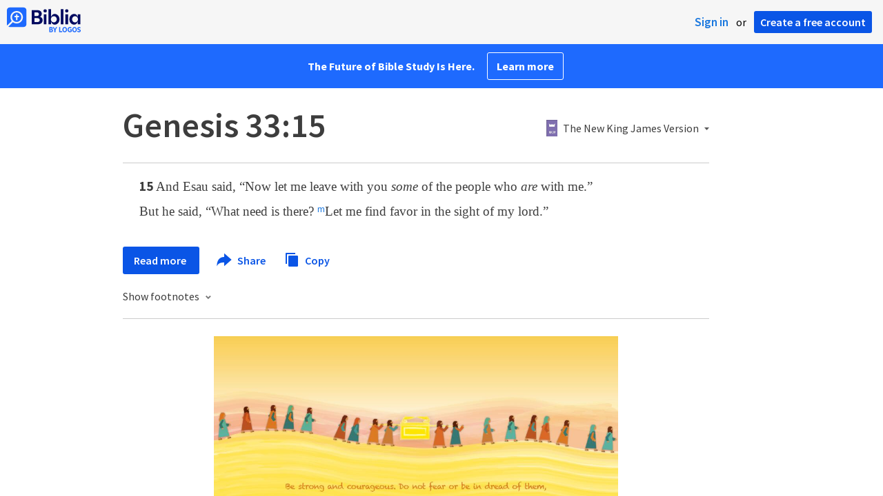

--- FILE ---
content_type: text/html; charset=utf-8
request_url: https://www.google.com/recaptcha/api2/aframe
body_size: 267
content:
<!DOCTYPE HTML><html><head><meta http-equiv="content-type" content="text/html; charset=UTF-8"></head><body><script nonce="SiXSn4Z6PLtcZfl5ZiliKw">/** Anti-fraud and anti-abuse applications only. See google.com/recaptcha */ try{var clients={'sodar':'https://pagead2.googlesyndication.com/pagead/sodar?'};window.addEventListener("message",function(a){try{if(a.source===window.parent){var b=JSON.parse(a.data);var c=clients[b['id']];if(c){var d=document.createElement('img');d.src=c+b['params']+'&rc='+(localStorage.getItem("rc::a")?sessionStorage.getItem("rc::b"):"");window.document.body.appendChild(d);sessionStorage.setItem("rc::e",parseInt(sessionStorage.getItem("rc::e")||0)+1);localStorage.setItem("rc::h",'1769430271460');}}}catch(b){}});window.parent.postMessage("_grecaptcha_ready", "*");}catch(b){}</script></body></html>